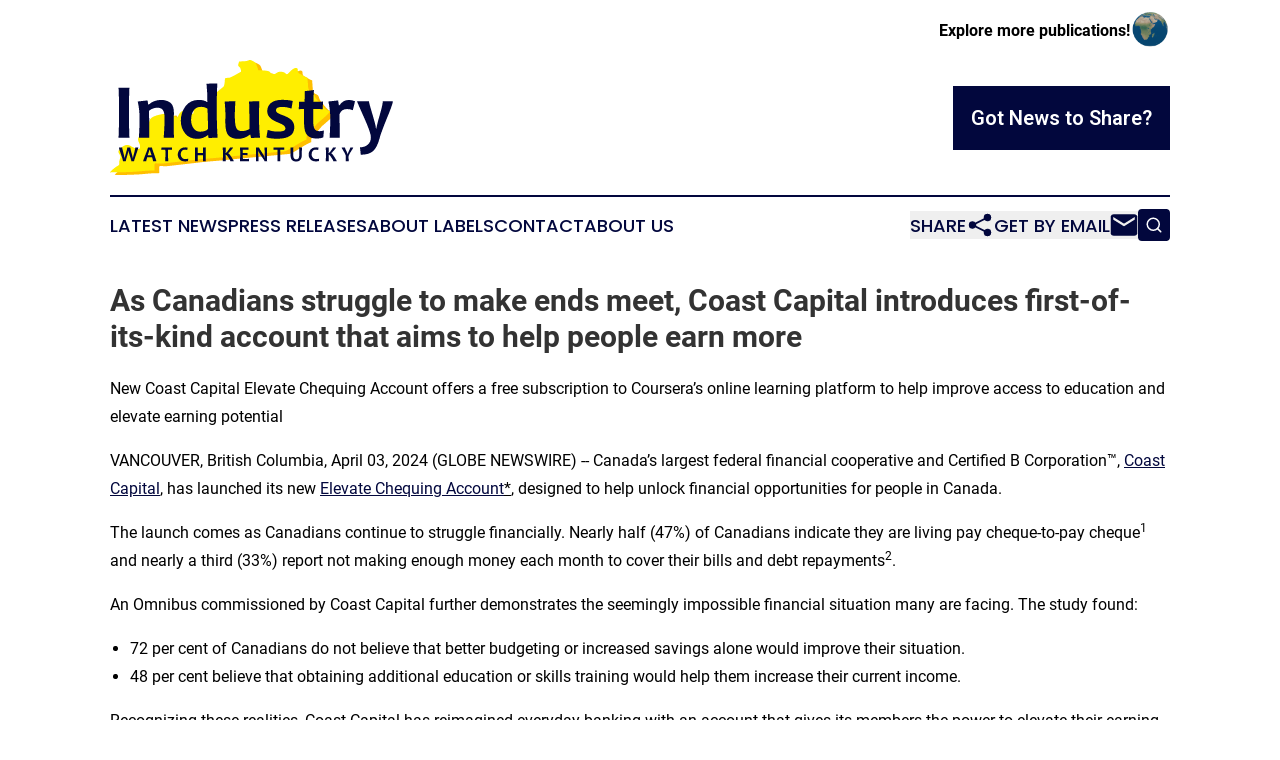

--- FILE ---
content_type: text/html;charset=utf-8
request_url: https://www.industrywatchkentucky.com/article/700838228-as-canadians-struggle-to-make-ends-meet-coast-capital-introduces-first-of-its-kind-account-that-aims-to-help-people-earn-more
body_size: 10785
content:
<!DOCTYPE html>
<html lang="en">
<head>
  <title>As Canadians struggle to make ends meet, Coast Capital introduces first-of-its-kind account that aims to help people earn more | Industry Watch Kentucky</title>
  <meta charset="utf-8">
  <meta name="viewport" content="width=device-width, initial-scale=1">
    <meta name="description" content="Industry Watch Kentucky is an online news publication focusing on industries in the Kentucky: The latest industries and services news from Kentucky">
    <link rel="icon" href="https://cdn.newsmatics.com/agp/sites/industrywatchkentucky-favicon-1.png" type="image/png">
  <meta name="csrf-token" content="LsRmuE6U7aLNMbfCScTQqk7_zeBvgk8OYUu2Hzvv1gY=">
  <meta name="csrf-param" content="authenticity_token">
  <link href="/css/styles.min.css?v6eb3bc323562751890e3a74b24e16ad07f30b1f7" rel="stylesheet" data-turbo-track="reload">
  <link rel="stylesheet" href="/plugins/vanilla-cookieconsent/cookieconsent.css?v6eb3bc323562751890e3a74b24e16ad07f30b1f7">
  
<style type="text/css">
    :root {
        --color-primary-background: rgba(2, 7, 61, 0.4);
        --color-primary: #02073D;
        --color-secondary: #7f7700;
    }
</style>

  <script type="importmap">
    {
      "imports": {
          "adController": "/js/controllers/adController.js?v6eb3bc323562751890e3a74b24e16ad07f30b1f7",
          "alertDialog": "/js/controllers/alertDialog.js?v6eb3bc323562751890e3a74b24e16ad07f30b1f7",
          "articleListController": "/js/controllers/articleListController.js?v6eb3bc323562751890e3a74b24e16ad07f30b1f7",
          "dialog": "/js/controllers/dialog.js?v6eb3bc323562751890e3a74b24e16ad07f30b1f7",
          "flashMessage": "/js/controllers/flashMessage.js?v6eb3bc323562751890e3a74b24e16ad07f30b1f7",
          "gptAdController": "/js/controllers/gptAdController.js?v6eb3bc323562751890e3a74b24e16ad07f30b1f7",
          "hamburgerController": "/js/controllers/hamburgerController.js?v6eb3bc323562751890e3a74b24e16ad07f30b1f7",
          "labelsDescription": "/js/controllers/labelsDescription.js?v6eb3bc323562751890e3a74b24e16ad07f30b1f7",
          "searchController": "/js/controllers/searchController.js?v6eb3bc323562751890e3a74b24e16ad07f30b1f7",
          "videoController": "/js/controllers/videoController.js?v6eb3bc323562751890e3a74b24e16ad07f30b1f7",
          "navigationController": "/js/controllers/navigationController.js?v6eb3bc323562751890e3a74b24e16ad07f30b1f7"          
      }
    }
  </script>
  <script>
      (function(w,d,s,l,i){w[l]=w[l]||[];w[l].push({'gtm.start':
      new Date().getTime(),event:'gtm.js'});var f=d.getElementsByTagName(s)[0],
      j=d.createElement(s),dl=l!='dataLayer'?'&l='+l:'';j.async=true;
      j.src='https://www.googletagmanager.com/gtm.js?id='+i+dl;
      f.parentNode.insertBefore(j,f);
      })(window,document,'script','dataLayer','GTM-KGCXW2X');
  </script>

  <script>
    window.dataLayer.push({
      'cookie_settings': 'delta'
    });
  </script>
</head>
<body class="df-5 is-subpage">
<noscript>
  <iframe src="https://www.googletagmanager.com/ns.html?id=GTM-KGCXW2X"
          height="0" width="0" style="display:none;visibility:hidden"></iframe>
</noscript>
<div class="layout">

  <!-- Top banner -->
  <div class="max-md:hidden w-full content universal-ribbon-inner flex justify-end items-center">
    <a href="https://www.affinitygrouppublishing.com/" target="_blank" class="brands">
      <span class="font-bold text-black">Explore more publications!</span>
      <div>
        <img src="/images/globe.png" height="40" width="40" class="icon-globe"/>
      </div>
    </a>
  </div>
  <header data-controller="hamburger">
  <div class="content">
    <div class="header-top">
      <div class="flex gap-2 masthead-container justify-between items-center">
        <div class="mr-4 logo-container">
          <a href="/">
              <img src="https://cdn.newsmatics.com/agp/sites/industrywatchkentucky-logo-1.svg" alt="Industry Watch Kentucky"
                class="max-md:!h-[60px] lg:!max-h-[115px]" height="447948"
                width="auto" />
          </a>
        </div>
        <button class="hamburger relative w-8 h-6">
          <span aria-hidden="true"
            class="block absolute h-[2px] w-9 bg-[--color-primary] transform transition duration-500 ease-in-out -translate-y-[15px]"></span>
          <span aria-hidden="true"
            class="block absolute h-[2px] w-7 bg-[--color-primary] transform transition duration-500 ease-in-out translate-x-[7px]"></span>
          <span aria-hidden="true"
            class="block absolute h-[2px] w-9 bg-[--color-primary] transform transition duration-500 ease-in-out translate-y-[15px]"></span>
        </button>
        <a href="/submit-news" class="max-md:hidden button button-upload-content button-primary w-fit">
          <span>Got News to Share?</span>
        </a>
      </div>
      <!--  Screen size line  -->
      <div class="absolute bottom-0 -ml-[20px] w-screen h-[1px] bg-[--color-primary] z-50 md:hidden">
      </div>
    </div>
    <!-- Navigation bar -->
    <div class="navigation is-hidden-on-mobile" id="main-navigation">
      <div class="w-full md:hidden">
        <div data-controller="search" class="relative w-full">
  <div data-search-target="form" class="relative active">
    <form data-action="submit->search#performSearch" class="search-form">
      <input type="text" name="query" placeholder="Search..." data-search-target="input" class="search-input md:hidden" />
      <button type="button" data-action="click->search#toggle" data-search-target="icon" class="button-search">
        <img height="18" width="18" src="/images/search.svg" />
      </button>
    </form>
  </div>
</div>

      </div>
      <nav class="navigation-part">
          <a href="/latest-news" class="nav-link">
            Latest News
          </a>
          <a href="/press-releases" class="nav-link">
            Press Releases
          </a>
          <a href="/about-labels" class="nav-link">
            About Labels
          </a>
          <a href="/contact" class="nav-link">
            Contact
          </a>
          <a href="/about" class="nav-link">
            About Us
          </a>
      </nav>
      <div class="w-full md:w-auto md:justify-end">
        <div data-controller="navigation" class="header-actions hidden">
  <button class="nav-link flex gap-1 items-center" onclick="window.ShareDialog.openDialog()">
    <span data-navigation-target="text">
      Share
    </span>
    <span class="icon-share"></span>
  </button>
  <button onclick="window.AlertDialog.openDialog()" class="nav-link nav-link-email flex items-center gap-1.5">
    <span data-navigation-target="text">
      Get by Email
    </span>
    <span class="icon-mail"></span>
  </button>
  <div class="max-md:hidden">
    <div data-controller="search" class="relative w-full">
  <div data-search-target="form" class="relative active">
    <form data-action="submit->search#performSearch" class="search-form">
      <input type="text" name="query" placeholder="Search..." data-search-target="input" class="search-input md:hidden" />
      <button type="button" data-action="click->search#toggle" data-search-target="icon" class="button-search">
        <img height="18" width="18" src="/images/search.svg" />
      </button>
    </form>
  </div>
</div>

  </div>
</div>

      </div>
      <a href="/submit-news" class="md:hidden uppercase button button-upload-content button-primary w-fit">
        <span>Got News to Share?</span>
      </a>
      <a href="https://www.affinitygrouppublishing.com/" target="_blank" class="nav-link-agp">
        Explore more publications!
        <img src="/images/globe.png" height="35" width="35" />
      </a>
    </div>
  </div>
</header>

  <div id="main-content" class="content">
    <div id="flash-message"></div>
    <h1>As Canadians struggle to make ends meet, Coast Capital introduces first-of-its-kind account that aims to help people earn more</h1>
<div class="press-release">
  <h2>New Coast Capital Elevate Chequing Account offers a free subscription to Coursera&#x2019;s online learning platform to help improve access to education and elevate earning potential</h2>
      <p align="left">VANCOUVER, British Columbia, April  03, 2024  (GLOBE NEWSWIRE) -- Canada&#x2019;s largest federal financial cooperative and Certified B Corporation&#x2122;, <a href="https://www.globenewswire.com/Tracker?data=yAhvDNPl66Z3lz7C6sYxHzQyuhMEMQ-aFQj3rOy_xdRaftREA__cjN1i4YUiQxQFMb2WZmSWcM8iEObVv7JxpJwsA-Ckfw9DTLsnNNPY5nM=" rel="nofollow" target="_blank"><u>Coast Capital</u></a>, has launched its new <a href="https://www.globenewswire.com/Tracker?data=eG2ajfPW2YrYUJq3eXn6Nodp5krQMoSf0evP95cLfHP8UfUsRyn56Sbs8oskS8y71abrCoTFhWKHMnY6584E7lb8zE6u2zgq3wkx1uWHzGwyjm94MOuBW4wGYn5pamAF" rel="nofollow" target="_blank"><u>Elevate Chequing Account</u></a><u>*</u>, designed to help unlock financial opportunities for people in Canada.<br></p>  <p>The launch comes as Canadians continue to struggle financially. Nearly half (47%) of Canadians indicate they are living pay cheque-to-pay cheque<sup>1</sup> and nearly a third (33%) report not making enough money each month to cover their bills and debt repayments<sup>2</sup>.</p>  <p>An Omnibus commissioned by Coast Capital further demonstrates the seemingly impossible financial situation many are facing. The study found:</p>  <ul type="disc">
<li>72 per cent of Canadians do not believe that better budgeting or increased savings alone would improve their situation.</li>
<li style="margin-bottom:8pt;">48 per cent believe that obtaining additional education or skills training would help them increase their current income.</li>
</ul>  <p>Recognizing these realities, Coast Capital has reimagined everyday banking with an account that gives its members the power to elevate their earning potential through access to education and skills training. The Elevate Chequing Account has banking features like free Interac&#xAE; e-Transfers and identity theft monitoring, plus it comes with free access to <a href="https://www.globenewswire.com/Tracker?data=akOuW5lOvu973mf1hz__36vlsNY0tcruAkcrMds19eshoOpjtzT2vr8sXPlJOrYcral3Be4blW6VpiLOP7W4iR0xH04M7i_MT-GbvuFxmv-2BR229sRMc7Z6wT8sFNoUMztrI4_g2GjHdwepJ3KwPQ==" rel="nofollow" target="_blank"><u>Coursera</u></a>'s global online learning platform.</p>  <p>With Coursera, Coast Capital members can access more than 11,000 world-class courses and job-ready professional certificates across sectors and industries from the world's top universities and companies, including The University of Alberta, McMaster University, Yale, Princeton, Google, Microsoft and Intuit. A proven platform, 77 per cent of Coursera learners report career benefits, such as getting a new job, earning a promotion, gaining applicable career skills and more, while 30 per cent of unemployed learners were employed after completing their most recent course or program on Coursera<sup>3</sup>.</p>  <p>&#x201C;We&#x2019;ve been told that if we just budget more effectively or skip our morning coffee run, we can get ahead financially,&#x201D; explains<strong> Catherine Wood, Chief Strategy, Product &amp; Marketing Officer, Coast Capital. </strong>&#x201C;Budgeting and saving are important but in many cases these strategies are no longer enough. With more and more people unable to keep up with the rising cost of living, it&#x2019;s clear that Canadians need to earn more to improve their financial reality. At Coast Capital, we believe that starts with access to education and training that empowers people to begin, advance, or even change their careers.&#x201D;</p>  <p>The Coast Capital study also revealed that while 38 per cent of Canadians have been considering pursuing additional education or training with the aim of increasing their current income, 86 per cent of those considering pursuing additional training feel that there are significant barriers. The most common roadblocks among Canadians is the cost of education (52 per cent), available time (46 per cent) and lack of motivation or confidence (24 per cent).</p>  <p>"With the Elevate Chequing Account, individuals and entrepreneurs can learn in-demand skills and earn industry micro-credentials on Coursera to boost their earning potential for no added cost,&#x201D; said <strong>Leah Belsky, Chief Revenue Officer at Coursera</strong>. &#x201C;We&#x2019;re excited to partner with Coast Capital to provide more value to their members, offer scholarships to underserved populations, and create more pathways to economic opportunity for Canadians across the country."&#xA0;</p>  <p>Extending the impact of the partnership with Coursera and within the wider community, Coast Capital is providing more than 7,000 free Coursera subscriptions to community partners, equity-deserving groups, and underserved communities across Canada, including organizations such as the Construction Foundation, Indspire, and DIVERSEcity.</p>  <p><strong>Maureen Young, Vice President, Social Purpose, Coast Capital</strong>, added, &#x201C;There is a tremendous alignment in values between Coast Capital and Coursera, with our respective missions and purpose going hand-in-hand. Through this multifaceted partnership, we can offer our members, employees, and communities access to Coursera's extensive online catalogue, driving our social purpose of building better futures together.&#x201D;</p>  <p>The Elevate Chequing Account is part of Coast Capital&#x2019;s new full suite of chequing accounts. Visit <a href="https://www.globenewswire.com/Tracker?data=VgOLbC7vLNU7ePTFLtgMdWIVv_4ObqzEd7Pxe3be5h0KqC9UxsQ3YJjpw1iIaPN-hsFbGVGvJ2oqWbdjpE3bRRBjaWzg-NDSPEyRLAJ7xJt9phuFKkxAkxYOM8jCv5duCERxWTtKCvBV6H_J0K_Lhg==" rel="nofollow" target="_blank"><u>coastcapitalsavings.com</u></a> to find out more about the accounts and the limited-time offer where new Coast Capital members can also get up to $600* when they join and open select new accounts.</p>  <p>*Conditions apply. Learn more at <a href="https://www.globenewswire.com/Tracker?data=VgOLbC7vLNU7ePTFLtgMdWIVv_4ObqzEd7Pxe3be5h2m4rWLeIBDf5c0r85G395oJtPZUK3Wynq9kNo67GnGUFSDFabgF5ZdDzbuPuYgaRI9DVmVxkAs8buLFlN_-m4hjj1TzsiNEfdR_krih9IFKg==" rel="nofollow" target="_blank"><u>coastcapitalsavings.com/elevate</u></a>.</p>  <p><img alt="111187062_CCS_Project_Everyday_GymTV_1920x1080px_02 (2)" height="338" name="GNW_RichHtml_External_IMG" src="https://ml.globenewswire.com/Resource/Download/9d4bd7c8-07be-40e1-8df8-12db8572dc3a/111187062-ccs-project-everyday-gymtv-1920x1080px-02-2-.jpg" width="600"><br></p>  <p><strong>ABOUT THIS SURVEY<br></strong>These are the findings of a survey conducted by Coast Capital from March 14th to March 18th, 2024, among a representative sample of 1,501 online Canadians who are members of the Angus Reid Forum. The survey was conducted in English and French. For comparison purposes only, a probability sample of this size would carry a margin of error of +/-2.5 percentage points, 19 times out of 20.</p>  <p><strong>ABOUT COAST CAPITAL</strong><br>At Coast Capital, we&#x2019;re not dreaming about a better future, we&#x2019;re building one. We&#x2019;re a member-owned financial cooperative with an 80-year legacy of unlocking financial opportunities that positively impact people and communities. We believe that every Canadian deserves a financial partner who actually cares how things turn out. Driven by our social purpose, we look at everything we do through the lens of how we can help nearly 600,000 members, our employees, and communities. Ranked in the platinum category of the 2022 Corporate Knights&#x2019; Social Purpose Ranking and a proud Certified B Corporation&#x2122;, we&#x2019;re part of a global movement building a more inclusive, equitable and regenerative economic system. Each year, we invest 10% of our budgeted bottom line into our communities, which totals more than $100M since 2000. We&#x2019;re deeply committed to making our financial cooperative a great place to work as demonstrated by some of our accolades. Coast Capital is a platinum member of Canada&#x2019;s Best Managed Companies and one of Canada&#x2019;s Most Admired Corporate Cultures. To learn more, visit us online at coastcapitalsavings.com.</p>  <p><strong>ABOUT COURSERA</strong><br>Coursera was launched in 2012 by two Stanford Computer Science professors, Andrew Ng and Daphne Koller, with a mission to provide universal access to world-class learning. It is now one of the largest online learning platforms in the world, with 142 million registered learners as of December 31, 2023. Coursera partners with over 325 leading university and industry partners to offer a broad catalog of content and credentials, including courses, Specializations, Professional Certificates, Guided Projects, and bachelor&#x2019;s and master&#x2019;s degrees. Institutions around the world use Coursera to upskill and reskill their employees, citizens, and students in fields such as data science, technology, and business. Coursera became a Delaware public benefit corporation and a B Corp in February 2021.</p>  <p><strong>Media Contact</strong></p>  <p>Olivia Lazazzera</p>  <p>Citizen Relations (on behalf of Coast Capital)</p>  <p><a href="https://www.globenewswire.com/Tracker?data=7RI2QBJJkCvxTMvttG9b7jWRzV2supOrj3lRzLShEbxM0tJdIOekSRCB1VpwqiEt2JffBHegF_GB0uBh2rUEfqbMlGiOMpWexAOXSpno_nRt3d4-A_oOJ7twKh_acfZF09ciMxWoudaSFvKGgnBJvw==" rel="nofollow" target="_blank">Olivia.lazazzera@citizenrelations.com</a></p>  <p><strong>Connect with Coast Capital</strong></p>  <p><a href="https://www.globenewswire.com/Tracker?data=3AD3ILGgQxklqituTnj6_7tzk-3X3NJhJZ18UwPebIFojEttIzHXuIpbOVJ7s6VArZOxFZs6xvze8xkVudQPfIELYmfM9lOBUp4xJ2KLMPU=" rel="nofollow" target="_blank"><u>Website</u></a> | <a href="https://www.globenewswire.com/Tracker?data=oRXoml06M5eidXstDLow3gsB_FSqYbbsjfhgskI1ME2-ytYRksui-boT8JbAue-sQrfDt1A5p0JJHfymYZxEBJTpS8G8fwLePnOe8jWCseQ=" rel="nofollow" target="_blank"><u>Facebook</u></a> | <a href="https://www.globenewswire.com/Tracker?data=i7In4CaJ5e0PqLc2T7lvwNvrOxMuLNbHGaQqNLOj5g40TLzYBuXZyFQK4N-6UnOSHGjDWA_oQKO2ddUQVrS-TtF1prO3l4NvZBBAbqD_RL8=" rel="nofollow" target="_blank"><u>Instagram</u></a> | <a href="https://www.globenewswire.com/Tracker?data=F-R8N3GpFgWtqeVuSN37RKkxQlINzjIzTjpdSJcSAbKSuDJfrp3xPz8LPy85c1BW3QPDRIFafXvFmtDblAF9bRfBL2GE7-9vlrUAJxbAH1w=" rel="nofollow" target="_blank"><u>Twitter</u></a> | <a href="https://www.globenewswire.com/Tracker?data=fwEHSqBQbaaRMhtPcqpfQpPD97LsWlY72joQ6fx1MG3Jpu6UTEeE2SyADr07FKtReXfWHGmJlXxfVFo4V0SJftuNkRggvc5pJk6AyJ9nf4tiOb_BsWTGYsfW3kzKhWlE" rel="nofollow" target="_blank"><u>LinkedIn</u></a></p>  <p>_______________________</p>  <p><sup>1</sup> <a href="https://www.globenewswire.com/Tracker?data=CpoJzq3MbJ6cRNPyoZDhCQE39MIT7a76jXuzapwb3ThuQ896KKWRR3QIMrs92NSC2HtRHS2e_uQrjdksCGIooBqRifhSi_R0vsKysJHcJrnrfoX3ilzoaMeR0WQWukye52XIEvxLsE1RqnY6wH2RSA==" rel="nofollow" target="_blank"><u>Leger</u></a>, 2023<br><sup>2</sup> <a href="https://www.globenewswire.com/Tracker?data=[base64]" rel="nofollow" target="_blank"><u>TransUnion</u></a>, 2024<br><sup>3 </sup><a href="https://www.globenewswire.com/Tracker?data=akOuW5lOvu973mf1hz__3yVmPU3IJw3mRpdaS3SN3UGs_5FqXmhw5xSARrpJKhvXMtxhdzR2gEIGK_5zCU_66YhRd628Gm-y1yl-jXMlpge3LqOCPsXjANwIzyFeobC1jSJ6e5kAuqguq-AZJJYo2jttvQTHs6bLPfAQ8rQesp4=" rel="nofollow" target="_blank"><u>Coursera Learner Outcomes Report</u></a>, 2023</p>  <p>*Limitations apply. Learn more at&#xA0;<a href="https://www.globenewswire.com/Tracker?data=VgOLbC7vLNU7ePTFLtgMdWIVv_4ObqzEd7Pxe3be5h1K_6gQ_TtAkUMMKmuLjJRgijkvu36QW-ppj7zwW6GBMj3BhXFc3AxgSMVHK0RwycpA4T588Z3YcQuphC_2agKqKLGFeJEMkQ6_g9WsmVtAAQ==" rel="nofollow" target="_blank"><u>coastcapitalsavings.com/elevate</u></a></p>  <p>A photo accompanying this announcement is available at <a href="https://www.globenewswire.com/Tracker?data=[base64]" rel="nofollow" target="_blank">https://www.globenewswire.com/NewsRoom/AttachmentNg/9d4bd7c8-07be-40e1-8df8-12db8572dc3a</a></p> <img class="__GNW8366DE3E__IMG" src="https://www.globenewswire.com/newsroom/ti?nf=OTA4MzgyNSM2MTgwMzMyIzUwMDEyMzAwMQ=="> <br><img src="https://ml.globenewswire.com/media/MzJjOWIzNTQtYTRlNS00NGU3LWE4YWQtMDljNTA5OTlmNzVlLTUwMDEyMzAwMQ==/tiny/Coast-Capital.png" referrerpolicy="no-referrer-when-downgrade"><p><a href="https://www.globenewswire.com/NewsRoom/AttachmentNg/ec564e3a-e66a-435d-a874-b6c3a95906a9" rel="nofollow"><img src="https://ml.globenewswire.com/media/ec564e3a-e66a-435d-a874-b6c3a95906a9/small/coast-capital-logo-square-png.png" border="0" width="150" height="150" alt="Primary Logo"></a></p>
<div style="padding:0px;width: 100%;">
<div style="clear:both"></div>
<div style="float: right;padding-left:20px">
<div><h5>Coast Capital launches new Elevate Chequing Account</h5></div>
<div> <a target="_blank" href="https://www.globenewswire.com/NewsRoom/AttachmentNg/9d4bd7c8-07be-40e1-8df8-12db8572dc3a/en" rel="nofollow"><img src="https://ml.globenewswire.com/media/9d4bd7c8-07be-40e1-8df8-12db8572dc3a/medium/coast-capital-launches-new-elevate-chequing-account.jpg"> </a>
</div>
<p></p>
<div> <h5>Ready to build some money muscle?</h5>
</div>
</div>
</div>
    <p>
  Legal Disclaimer:
</p>
<p>
  EIN Presswire provides this news content "as is" without warranty of any kind. We do not accept any responsibility or liability
  for the accuracy, content, images, videos, licenses, completeness, legality, or reliability of the information contained in this
  article. If you have any complaints or copyright issues related to this article, kindly contact the author above.
</p>
<img class="prtr" src="https://www.einpresswire.com/tracking/article.gif?t=5&a=JVdGn5f-V3e1Ph8O&i=s5_uXNAvi77DIuaE" alt="">
</div>

  </div>
</div>
<footer class="footer footer-with-line">
  <div class="content flex flex-col">
    <p class="footer-text text-sm mb-4 order-2 lg:order-1">© 1995-2026 Newsmatics Inc. dba Affinity Group Publishing &amp; Industry Watch Kentucky. All Rights Reserved.</p>
    <div class="footer-nav lg:mt-2 mb-[30px] lg:mb-0 flex gap-7 flex-wrap justify-center order-1 lg:order-2">
        <a href="/about" class="footer-link">About</a>
        <a href="/archive" class="footer-link">Press Release Archive</a>
        <a href="/submit-news" class="footer-link">Submit Press Release</a>
        <a href="/legal/terms" class="footer-link">Terms &amp; Conditions</a>
        <a href="/legal/dmca" class="footer-link">Copyright/DMCA Policy</a>
        <a href="/legal/privacy" class="footer-link">Privacy Policy</a>
        <a href="/contact" class="footer-link">Contact</a>
    </div>
  </div>
</footer>
<div data-controller="dialog" data-dialog-url-value="/" data-action="click->dialog#clickOutside">
  <dialog
    class="modal-shadow fixed backdrop:bg-black/20 z-40 text-left bg-white rounded-full w-[350px] h-[350px] overflow-visible"
    data-dialog-target="modal"
  >
    <div class="text-center h-full flex items-center justify-center">
      <button data-action="click->dialog#close" type="button" class="modal-share-close-button">
        ✖
      </button>
      <div>
        <div class="mb-4">
          <h3 class="font-bold text-[28px] mb-3">Share us</h3>
          <span class="text-[14px]">on your social networks:</span>
        </div>
        <div class="flex gap-6 justify-center text-center">
          <a href="https://www.facebook.com/sharer.php?u=https://www.industrywatchkentucky.com" class="flex flex-col items-center font-bold text-[#4a4a4a] text-sm" target="_blank">
            <span class="h-[55px] flex items-center">
              <img width="40px" src="/images/fb.png" alt="Facebook" class="mb-2">
            </span>
            <span class="text-[14px]">
              Facebook
            </span>
          </a>
          <a href="https://www.linkedin.com/sharing/share-offsite/?url=https://www.industrywatchkentucky.com" class="flex flex-col items-center font-bold text-[#4a4a4a] text-sm" target="_blank">
            <span class="h-[55px] flex items-center">
              <img width="40px" height="40px" src="/images/linkedin.png" alt="LinkedIn" class="mb-2">
            </span>
            <span class="text-[14px]">
            LinkedIn
            </span>
          </a>
        </div>
      </div>
    </div>
  </dialog>
</div>

<div data-controller="alert-dialog" data-action="click->alert-dialog#clickOutside">
  <dialog
    class="fixed backdrop:bg-black/20 modal-shadow z-40 text-left bg-white rounded-full w-full max-w-[450px] aspect-square overflow-visible"
    data-alert-dialog-target="modal">
    <div class="flex items-center text-center -mt-4 h-full flex-1 p-8 md:p-12">
      <button data-action="click->alert-dialog#close" type="button" class="modal-close-button">
        ✖
      </button>
      <div class="w-full" data-alert-dialog-target="subscribeForm">
        <img class="w-8 mx-auto mb-4" src="/images/agps.svg" alt="AGPs" />
        <p class="md:text-lg">Get the latest news on this topic.</p>
        <h3 class="dialog-title mt-4">SIGN UP FOR FREE TODAY</h3>
        <form data-action="submit->alert-dialog#submit" method="POST" action="/alerts">
  <input type="hidden" name="authenticity_token" value="LsRmuE6U7aLNMbfCScTQqk7_zeBvgk8OYUu2Hzvv1gY=">

  <input data-alert-dialog-target="fullnameInput" type="text" name="fullname" id="fullname" autocomplete="off" tabindex="-1">
  <label>
    <input data-alert-dialog-target="emailInput" placeholder="Email address" name="email" type="email"
      value=""
      class="rounded-xs mb-2 block w-full bg-white px-4 py-2 text-gray-900 border-[1px] border-solid border-gray-600 focus:border-2 focus:border-gray-800 placeholder:text-gray-400"
      required>
  </label>
  <div class="text-red-400 text-sm" data-alert-dialog-target="errorMessage"></div>

  <input data-alert-dialog-target="timestampInput" type="hidden" name="timestamp" value="1769566009" autocomplete="off" tabindex="-1">

  <input type="submit" value="Sign Up"
    class="!rounded-[3px] w-full mt-2 mb-4 bg-primary px-5 py-2 leading-5 font-semibold text-white hover:color-primary/75 cursor-pointer">
</form>
<a data-action="click->alert-dialog#close" class="text-black underline hover:no-underline inline-block mb-4" href="#">No Thanks</a>
<p class="text-[15px] leading-[22px]">
  By signing to this email alert, you<br /> agree to our
  <a href="/legal/terms" class="underline text-primary hover:no-underline" target="_blank">Terms & Conditions</a>
</p>

      </div>
      <div data-alert-dialog-target="checkEmail" class="hidden">
        <img class="inline-block w-9" src="/images/envelope.svg" />
        <h3 class="dialog-title">Check Your Email</h3>
        <p class="text-lg mb-12">We sent a one-time activation link to <b data-alert-dialog-target="userEmail"></b>.
          Just click on the link to
          continue.</p>
        <p class="text-lg">If you don't see the email in your inbox, check your spam folder or <a
            class="underline text-primary hover:no-underline" data-action="click->alert-dialog#showForm" href="#">try
            again</a>
        </p>
      </div>

      <!-- activated -->
      <div data-alert-dialog-target="activated" class="hidden">
        <img class="w-8 mx-auto mb-4" src="/images/agps.svg" alt="AGPs" />
        <h3 class="dialog-title">SUCCESS</h3>
        <p class="text-lg">You have successfully confirmed your email and are subscribed to <b>
            Industry Watch Kentucky
          </b> daily
          news alert.</p>
      </div>
      <!-- alreadyActivated -->
      <div data-alert-dialog-target="alreadyActivated" class="hidden">
        <img class="w-8 mx-auto mb-4" src="/images/agps.svg" alt="AGPs" />
        <h3 class="dialog-title">Alert was already activated</h3>
        <p class="text-lg">It looks like you have already confirmed and are receiving the <b>
            Industry Watch Kentucky
          </b> daily news
          alert.</p>
      </div>
      <!-- activateErrorMessage -->
      <div data-alert-dialog-target="activateErrorMessage" class="hidden">
        <img class="w-8 mx-auto mb-4" src="/images/agps.svg" alt="AGPs" />
        <h3 class="dialog-title">Oops!</h3>
        <p class="text-lg mb-4">It looks like something went wrong. Please try again.</p>
        <form data-action="submit->alert-dialog#submit" method="POST" action="/alerts">
  <input type="hidden" name="authenticity_token" value="LsRmuE6U7aLNMbfCScTQqk7_zeBvgk8OYUu2Hzvv1gY=">

  <input data-alert-dialog-target="fullnameInput" type="text" name="fullname" id="fullname" autocomplete="off" tabindex="-1">
  <label>
    <input data-alert-dialog-target="emailInput" placeholder="Email address" name="email" type="email"
      value=""
      class="rounded-xs mb-2 block w-full bg-white px-4 py-2 text-gray-900 border-[1px] border-solid border-gray-600 focus:border-2 focus:border-gray-800 placeholder:text-gray-400"
      required>
  </label>
  <div class="text-red-400 text-sm" data-alert-dialog-target="errorMessage"></div>

  <input data-alert-dialog-target="timestampInput" type="hidden" name="timestamp" value="1769566009" autocomplete="off" tabindex="-1">

  <input type="submit" value="Sign Up"
    class="!rounded-[3px] w-full mt-2 mb-4 bg-primary px-5 py-2 leading-5 font-semibold text-white hover:color-primary/75 cursor-pointer">
</form>
<a data-action="click->alert-dialog#close" class="text-black underline hover:no-underline inline-block mb-4" href="#">No Thanks</a>
<p class="text-[15px] leading-[22px]">
  By signing to this email alert, you<br /> agree to our
  <a href="/legal/terms" class="underline text-primary hover:no-underline" target="_blank">Terms & Conditions</a>
</p>

      </div>

      <!-- deactivated -->
      <div data-alert-dialog-target="deactivated" class="hidden">
        <img class="w-8 mx-auto mb-4" src="/images/agps.svg" alt="AGPs" />
        <h3 class="dialog-title">You are Unsubscribed!</h3>
        <p class="text-lg">You are no longer receiving the <b>
            Industry Watch Kentucky
          </b>daily news alert.</p>
      </div>
      <!-- alreadyDeactivated -->
      <div data-alert-dialog-target="alreadyDeactivated" class="hidden">
        <img class="w-8 mx-auto mb-4" src="/images/agps.svg" alt="AGPs" />
        <h3 class="dialog-title">You have already unsubscribed!</h3>
        <p class="text-lg">You are no longer receiving the <b>
            Industry Watch Kentucky
          </b> daily news alert.</p>
      </div>
      <!-- deactivateErrorMessage -->
      <div data-alert-dialog-target="deactivateErrorMessage" class="hidden">
        <img class="w-8 mx-auto mb-4" src="/images/agps.svg" alt="AGPs" />
        <h3 class="dialog-title">Oops!</h3>
        <p class="text-lg">Try clicking the Unsubscribe link in the email again and if it still doesn't work, <a
            href="/contact">contact us</a></p>
      </div>
    </div>
  </dialog>
</div>

<script src="/plugins/vanilla-cookieconsent/cookieconsent.umd.js?v6eb3bc323562751890e3a74b24e16ad07f30b1f7"></script>
  <script src="/js/cookieconsent.js?v6eb3bc323562751890e3a74b24e16ad07f30b1f7"></script>

<script type="module" src="/js/app.js?v6eb3bc323562751890e3a74b24e16ad07f30b1f7"></script>
</body>
</html>


--- FILE ---
content_type: image/svg+xml
request_url: https://cdn.newsmatics.com/agp/sites/industrywatchkentucky-logo-1.svg
body_size: 14301
content:
<?xml version="1.0" encoding="UTF-8" standalone="no"?>
<svg
   xmlns:dc="http://purl.org/dc/elements/1.1/"
   xmlns:cc="http://creativecommons.org/ns#"
   xmlns:rdf="http://www.w3.org/1999/02/22-rdf-syntax-ns#"
   xmlns:svg="http://www.w3.org/2000/svg"
   xmlns="http://www.w3.org/2000/svg"
   xml:space="preserve"
   width="11.028069in"
   height="4.479486in"
   version="1.0"
   shape-rendering="geometricPrecision"
   text-rendering="geometricPrecision"
   image-rendering="optimizeQuality"
   fill-rule="evenodd"
   clip-rule="evenodd"
   viewBox="0 0 1102807.9 447948.59"
   id="svg18"><metadata
   id="metadata24"><rdf:RDF><cc:Work
       rdf:about=""><dc:format>image/svg+xml</dc:format><dc:type
         rdf:resource="http://purl.org/dc/dcmitype/StillImage" /></cc:Work></rdf:RDF></metadata><defs
   id="defs22" />
 <g
   id="Layer_x0020_1"
   transform="translate(-33240,-86286.413)">
  <metadata
   id="CorelCorpID_0Corel-Layer" />
  <path
   fill="#ffbf00"
   d="m 554998,101936 c -1196,5134 -3649,9269 -3649,14593 0,8127 10945,5032 10945,25536 l -27966,15813 c -24182,12180 -14915,5265 -34052,9724 -1978,8492 -1180,24474 -5180,31301 -1499,2560 -16905,13994 -20827,17478 -9265,8226 -19593,18046 -26537,28330 -7137,10567 6906,8273 -5825,32334 h -31009 c -2360,-8836 -3113,-2109 -5472,-10945 l -29185,16417 c 0,26047 6563,21033 -12769,25537 -3246,-6136 -2062,-5598 -8013,-10228 -4168,-3242 -6626,-5602 -10227,-8013 l -17004,8533 c -6876,4674 -9983,14876 -14005,22476 -11327,-5435 -10450,-1159 -21888,-18241 -18792,1564 -75272,7328 -84528,24916 -8780,16683 2911,13029 -13971,24333 2542,5297 7701,19443 9120,25537 -10223,2382 -34397,8781 -39613,18757 -7901,15113 4956,23767 4956,32317 0,5466 1251,14592 -3648,14592 -30297,0 -37508,-30722 -68101,-6084 -28344,22828 1557,24782 -4736,40634 -10016,25228 3345,24500 -14069,33587 -7294,3807 -21856,16601 -26185,23065 30486,0 59553,-333 87501,-1878 32612,-1801 49901,-5418 85784,-5418 0,-41087 -2440,-23393 36217,-27625 l 116196,-13311 c 31285,-4414 84106,-7124 118054,-11453 l 236634,-22381 c 11369,-1716 46303,-25030 56621,-30934 7499,-4291 20638,-12713 29094,-14683 0,-25614 2140,-13429 28138,-46647 2616,-3344 3408,-3784 5953,-6815 13407,-15969 3560,-4994 18336,-18146 11759,-10467 30581,-25600 38775,-37835 -14198,-3791 -34963,-25861 -44030,-38052 -4144,-5572 -7981,-9516 -12096,-15265 -5330,-7446 -3670,-14176 -8217,-19144 -8340,-9111 -21597,-1837 -21374,-33348 81,-11334 -1838,-14094 -1838,-25522 -9110,-2122 -17559,-9463 -26193,-13935 -6615,-3427 -8193,-2456 -10408,-9658 -2728,-8870 1387,-14712 -9000,-14712 -12205,0 -25839,19632 -34657,25536 -6827,-4571 -7019,-10944 -27361,-10944 -9465,0 -16754,9120 -20064,9120 -33294,0 6717,-14592 -63842,-14592 -1253,-5379 -6829,-21187 -9014,-25643 -4025,-8206 -20280,-14486 -21995,-14486 -12263,0 -1338,5472 -43776,5472 z"
   id="path3" />
 </g>
 <g
   id="Layer_x0020_2"
   transform="translate(-33240,-86286.413)">
  <metadata
   id="CorelCorpID_1Corel-Layer" />
  <path
   fill="#ffee00"
   d="m 536678,91758 c -1196,5134 -3648,9268 -3648,14592 0,8128 10944,5033 10944,25537 l -27965,15812 c -24183,12181 -14915,5266 -34053,9725 -1978,8492 -1180,24474 -5179,31301 -1500,2559 -16905,13994 -20828,17477 -9265,8227 -19592,18047 -26537,28330 -7137,10568 6906,8274 -5825,32335 h -31009 c -2359,-8836 -3113,-2109 -5472,-10945 l -29185,16417 c 0,26046 6563,21032 -12769,25536 -3246,-6135 -2062,-5598 -8013,-10227 -4168,-3242 -6626,-5602 -10227,-8013 l -17004,8533 c -6876,4673 -9983,14875 -14005,22475 -11326,-5434 -10450,-1159 -21888,-18240 -18793,1564 -75272,7328 -84528,24916 -8780,16682 2911,13029 -13971,24333 2541,5296 7701,19443 9121,25537 -10224,2381 -34398,8781 -39613,18756 -7902,15114 4956,23768 4956,32317 0,5466 1250,14592 -3649,14592 -30297,0 -37508,-30721 -68101,-6083 -28344,22827 1557,24782 -4736,40634 -10015,25228 3346,24500 -14068,33587 -7295,3807 -21857,16601 -26186,23065 30486,0 59553,-333 87501,-1878 32612,-1802 49901,-5418 85784,-5418 0,-41087 -2440,-23394 36217,-27625 l 116196,-13311 c 31286,-4414 84106,-7125 118054,-11453 l 236635,-22381 c 11367,-1716 46302,-25031 56619,-30934 7500,-4291 20639,-12714 29095,-14683 0,-25615 2140,-13429 28138,-46648 2617,-3343 3409,-3783 5954,-6815 13407,-15968 3560,-4994 18335,-18145 11759,-10467 30581,-25600 38775,-37835 -14198,-3791 -34963,-25862 -44030,-38053 -4144,-5571 -7981,-9515 -12096,-15264 -5329,-7446 -3670,-14177 -8217,-19144 -8339,-9111 -21597,-1837 -21373,-33348 80,-11334 -1838,-14095 -1838,-25523 -9111,-2122 -17560,-9462 -26194,-13935 -6615,-3426 -8193,-2455 -10408,-9657 -2728,-8871 1387,-14713 -9000,-14713 -12205,0 -25839,19632 -34657,25537 -6827,-4572 -7019,-10944 -27360,-10944 -9466,0 -16755,9120 -20064,9120 -33294,0 6716,-14592 -63842,-14592 -1254,-5380 -6830,-21188 -9014,-25643 -4025,-8206 -20281,-14486 -21995,-14486 -12264,0 -1338,5472 -43777,5472 z"
   id="path7" />
 </g>
 <g
   id="Layer_x0020_3"
   transform="translate(-33240,-86286.413)">
  <metadata
   id="CorelCorpID_2Corel-Layer" />
  <path
   fill="#02073d"
   d="M 108975,389016 H 66631 c 1277,-30953 1941,-64920 1941,-101900 0,-36419 -664,-67423 -1941,-92962 h 42344 c -1277,25181 -1941,56135 -1941,92962 0,37593 664,71560 1941,101900 z m 173460,0 h -39841 c 2197,-25232 3321,-50771 3321,-76617 0,-15680 -2350,-26305 -6947,-31872 -4648,-5568 -11697,-8377 -21198,-8377 -11390,0 -22167,3882 -32332,11646 511,38921 766,74011 766,105220 h -40249 c 1788,-31209 2656,-55777 2656,-73603 0,-23854 -2400,-46379 -7304,-67525 l 38308,-4188 2554,15885 h 2401 c 13638,-11799 29370,-17673 47094,-17673 15374,0 27684,3626 36929,10828 9194,7253 13842,20585 13842,40045 0,2912 -153,6743 -409,11595 -255,4853 -357,9807 -357,14915 0,13433 255,36674 766,69721 z m 170294,-153 -35448,1226 c -715,-3524 -1073,-7151 -1073,-10931 h -2247 c -10982,9449 -24978,14200 -42037,14200 -19155,0 -34376,-6947 -45664,-20789 -11288,-13893 -16907,-30340 -16907,-49392 0,-21862 6130,-40862 18439,-57105 12259,-16192 29319,-24313 51180,-24313 14149,0 24773,2656 31873,7917 h 2043 c 0,-23547 -1124,-47196 -3422,-71050 l 42343,-1226 c -1583,23241 -2400,56697 -2400,100267 0,44233 1123,81264 3320,111196 z m -37594,-33967 c 0,-31822 -715,-58177 -2247,-79017 -6844,-4802 -15068,-7151 -24671,-7151 -13178,0 -22934,4852 -29318,14659 -6385,9756 -9603,21708 -9603,35908 0,12565 3116,23394 9296,32536 6181,9143 14762,13689 25743,13689 14660,0 24926,-3524 30800,-10624 z m 202933,33967 -34988,1226 c -1584,-5415 -2401,-9705 -2401,-12872 h -2401 c -13076,10727 -28348,16141 -45766,16141 -16498,0 -28859,-4342 -37184,-12923 -8377,-8632 -12515,-25896 -12515,-51742 0,-3065 52,-7406 205,-13025 153,-5567 255,-10471 255,-14659 0,-11033 -970,-28706 -2860,-52968 l 41731,-1481 c -1584,19154 -2350,37287 -2350,54449 0,24466 1787,40913 5414,49392 3678,8479 10829,12719 21504,12719 11646,0 21759,-2810 30238,-8377 0,-52457 -613,-88110 -1788,-106855 l 40403,-1328 c -1022,18847 -1532,43314 -1532,73297 0,22270 1379,45255 4035,69006 z m 133620,-40709 c 0,29931 -22117,44897 -66402,44897 -16192,0 -30289,-1736 -42343,-5210 l 5057,-29522 c 12463,4494 24874,6742 37286,6742 11953,0 20278,-971 24875,-2963 4648,-1992 6998,-5363 6998,-10062 0,-7253 -8377,-14200 -25181,-20789 -14660,-5772 -25335,-11441 -31975,-17060 -9194,-7764 -13791,-17315 -13791,-28552 0,-13281 4955,-23956 14812,-32026 9858,-8122 24262,-12157 43110,-12157 17622,0 31515,1583 41577,4648 l -5056,29625 c -11288,-4392 -23445,-6589 -36521,-6589 -15987,0 -23955,4086 -23955,12310 0,4189 1685,7560 5107,10062 3371,2554 10318,5772 20789,9654 14455,5312 24977,10727 31566,16345 9398,7968 14047,18184 14047,30647 z m 115589,12872 -2554,26662 c -6998,2963 -15783,4444 -26356,4495 -16141,-51 -28348,-4393 -36521,-13178 -8172,-8786 -12259,-25692 -12259,-50772 0,-15016 102,-32076 307,-51129 -5108,0 -12003,256 -20636,869 l 1022,-29472 c 7662,613 14813,919 21401,919 103,-5312 512,-19205 1175,-41781 l 35500,-4342 c -1533,19869 -2248,35244 -2248,46123 8377,0 20891,-408 37542,-1226 l -1174,29779 c -15170,-613 -27480,-869 -36981,-869 -204,13230 -306,27174 -306,41731 0,17775 1787,29676 5414,35704 3575,6027 9909,9041 19001,9041 5465,0 11339,-869 17673,-2554 z m 121208,-114159 -8684,34988 c -7406,-2963 -14863,-4495 -22474,-4495 -14659,0 -24313,6589 -29012,19767 0,39790 306,70436 919,91889 h -39841 c 1737,-30034 2554,-54551 2554,-73603 0,-23751 -2503,-46277 -7457,-67525 l 38155,-4188 c 1686,10981 2554,17417 2554,19307 h 2350 c 9194,-14046 21401,-21095 36673,-21095 7202,0 15273,1634 24263,4955 z m 147563,0 c 0,6486 -7150,27020 -21401,61650 -16243,39790 -26305,66913 -30085,81418 -6487,24926 -15221,42140 -26203,51589 -10573,9194 -26407,13791 -47553,13791 l -3014,-28910 c 12361,0 22577,-3473 30545,-10522 7968,-7049 11952,-16447 11952,-28195 0,-11901 -8990,-37849 -26918,-77894 -17980,-40045 -26918,-61038 -26918,-62927 h 46225 c 0,3473 4546,20379 13587,50720 9092,30340 13638,48881 13638,55675 h 2094 c 0,-5772 4137,-22883 12361,-51282 8223,-28349 12310,-46737 12310,-55113 z"
   id="path11" />
 </g>
 <g
   id="Layer_x0020_4"
   transform="translate(-33240,-86286.413)">
  <metadata
   id="CorelCorpID_3Corel-Layer" />
  <path
   fill="#02073d"
   d="m 143361,427283 c 0,2528 -2709,11487 -8140,26864 -5431,15390 -8140,24086 -8140,26128 h -10737 c 0,-2139 -1653,-8182 -4931,-18113 -3500,-10626 -5473,-17641 -5904,-21030 h -694 c -431,3417 -2250,10487 -5445,21196 -2987,10015 -4473,15988 -4473,17947 H 83910 c 0,-2556 -2681,-11627 -8029,-27225 -5334,-15599 -8014,-24183 -8014,-25767 h 12904 c 0,1723 1542,8529 4639,20433 3097,11918 4640,18974 4640,21210 h 652 c 0,-2236 1653,-9167 4959,-20821 3306,-11654 4973,-18586 4973,-20822 h 11598 c 0,2042 1653,9098 4959,21183 3306,12099 4959,18904 4959,20460 h 653 c 0,-1958 1500,-8598 4501,-19904 3000,-11307 4500,-18558 4500,-21739 z m 70563,52992 h -13016 c 0,-1792 -1236,-6862 -3708,-15224 h -18794 c -2556,8223 -3834,13293 -3834,15224 h -12251 c 0,-1056 3167,-9737 9501,-26045 6334,-16307 9501,-25280 9501,-26947 h 15390 c 0,1556 2862,10404 8598,26558 5751,16155 8613,24961 8613,26434 z m -18794,-22989 c -4639,-14001 -6959,-21571 -6959,-22710 h -653 c 0,1055 -2403,8626 -7209,22710 z m 80244,-30003 -291,8751 c -5418,-403 -10529,-611 -15335,-611 -56,5139 -83,10848 -83,17140 0,9765 152,19003 444,27712 h -11390 c 347,-8626 528,-17863 528,-27712 0,-6181 -56,-11904 -167,-17140 -3820,0 -9071,222 -15738,653 l 320,-8793 z m 62743,43352 -681,9348 c -3861,931 -7653,1389 -11404,1389 -9306,0 -16390,-2570 -21266,-7709 -4861,-5139 -7292,-11390 -7292,-18738 0,-7626 2583,-14266 7751,-19905 5167,-5639 12251,-8459 21266,-8459 3306,0 6431,375 9390,1139 l -1417,9404 c -3209,-1042 -6265,-1556 -9195,-1556 -5515,0 -9613,1750 -12293,5237 -2695,3486 -4029,7722 -4029,12709 0,5098 1598,9529 4779,13265 3194,3751 7653,5626 13404,5626 3375,0 7028,-583 10987,-1750 z m 68896,9640 h -11515 c 264,-8987 403,-16766 403,-23364 h -20502 c 0,5917 125,13710 403,23364 h -11515 c 347,-8960 527,-18197 527,-27712 0,-9626 -180,-18057 -527,-25280 h 11515 c -320,7626 -487,14682 -487,21169 h 20669 c 0,-5723 -166,-12779 -486,-21169 h 11515 c -375,6904 -569,15321 -569,25280 0,10391 194,19628 569,27712 z m 108747,0 h -13306 c 0,-1250 -2293,-5542 -6876,-12905 -4890,-7833 -8348,-11751 -10376,-11751 h -1223 c 0,6182 153,14405 445,24656 h -11474 c 348,-8195 528,-17432 528,-27712 0,-9876 -180,-18307 -528,-25280 h 11474 c -292,7529 -445,14571 -445,21169 h 889 c 1195,0 4209,-3333 9043,-10015 4695,-6487 7042,-10195 7042,-11154 h 12127 c 0,903 -2487,4278 -7460,10140 -5125,6056 -8862,9904 -11223,11557 v 611 c 2764,1444 7126,6792 13057,16071 5542,8626 8306,13501 8306,14613 z m 59340,-8960 -333,8960 h -34629 c 347,-8195 527,-17432 527,-27712 0,-9876 -180,-18307 -527,-25280 h 33045 l -445,8918 c -8139,-431 -15529,-653 -22141,-653 264,3778 403,8223 403,13348 5667,0 11737,-152 18196,-444 v 8501 c -6348,-264 -12418,-403 -18196,-403 0,5501 111,10668 333,15460 7432,0 15349,-222 23767,-695 z m 70716,8960 h -10043 c 0,-1112 -3737,-6987 -11196,-17627 -7806,-11196 -12265,-18863 -13348,-22989 h -653 c 680,5945 1028,11321 1028,16113 0,6709 180,14877 569,24503 h -10015 c 403,-8418 611,-17655 611,-27712 0,-9903 -208,-18335 -611,-25280 h 12085 c 0,1445 3348,7182 10057,17224 7125,10654 11223,17891 12278,21683 h 612 c -653,-6042 -973,-11473 -973,-16279 0,-7348 -194,-14891 -569,-22628 h 10168 c -375,6737 -570,15154 -570,25280 0,10196 195,19433 570,27712 z m 66867,-52992 -291,8751 c -5418,-403 -10529,-611 -15335,-611 -56,5139 -83,10848 -83,17140 0,9765 152,19003 444,27712 h -11390 c 347,-8626 528,-17863 528,-27712 0,-6181 -56,-11904 -167,-17140 -3820,0 -9070,222 -15738,653 l 320,-8793 z m 68813,0 c -250,9126 -361,18238 -361,27350 0,18016 -7390,27031 -22141,27031 -7307,0 -12793,-2000 -16488,-5987 -3681,-3986 -5528,-11154 -5528,-21488 0,-9112 -125,-18085 -376,-26906 h 11529 c -361,9182 -541,18016 -541,26545 0,7459 958,12570 2861,15335 1889,2764 4820,4153 8779,4153 4153,0 7153,-1375 9001,-4126 1847,-2764 2764,-7903 2764,-15446 0,-8278 -180,-17099 -528,-26461 z m 66813,43352 -681,9348 c -3861,931 -7654,1389 -11404,1389 -9306,0 -16391,-2570 -21266,-7709 -4862,-5139 -7292,-11390 -7292,-18738 0,-7626 2583,-14266 7751,-19905 5166,-5639 12251,-8459 21266,-8459 3306,0 6431,375 9389,1139 l -1416,9404 c -3209,-1042 -6265,-1556 -9196,-1556 -5514,0 -9612,1750 -12293,5237 -2695,3486 -4028,7722 -4028,12709 0,5098 1598,9529 4778,13265 3195,3751 7654,5626 13405,5626 3375,0 7028,-583 10987,-1750 z m 68979,9640 h -13307 c 0,-1250 -2292,-5542 -6875,-12905 -4890,-7833 -8349,-11751 -10376,-11751 h -1223 c 0,6182 153,14405 445,24656 h -11474 c 348,-8195 528,-17432 528,-27712 0,-9876 -180,-18307 -528,-25280 h 11474 c -292,7529 -445,14571 -445,21169 h 889 c 1195,0 4209,-3333 9043,-10015 4695,-6487 7042,-10195 7042,-11154 h 12126 c 0,903 -2486,4278 -7459,10140 -5125,6056 -8862,9904 -11223,11557 v 611 c 2764,1444 7126,6792 13057,16071 5542,8626 8306,13501 8306,14613 z m 64049,-52992 c 0,1125 -1542,4111 -4640,9001 -4736,7459 -7626,12099 -8667,13918 -3084,5501 -4640,9585 -4640,12252 0,5959 167,11903 500,17821 h -11557 c 292,-5945 445,-11918 445,-17947 0,-2764 -1431,-6959 -4278,-12570 -1334,-2612 -3987,-7265 -7973,-13960 -2848,-4806 -4279,-7640 -4279,-8515 h 12780 c 0,986 1708,5098 5111,12363 3404,7250 5112,11945 5112,14056 h 639 c 0,-1958 1667,-6403 4986,-13348 3334,-6945 4987,-11307 4987,-13071 z"
   id="path15" />
 </g>
</svg>
